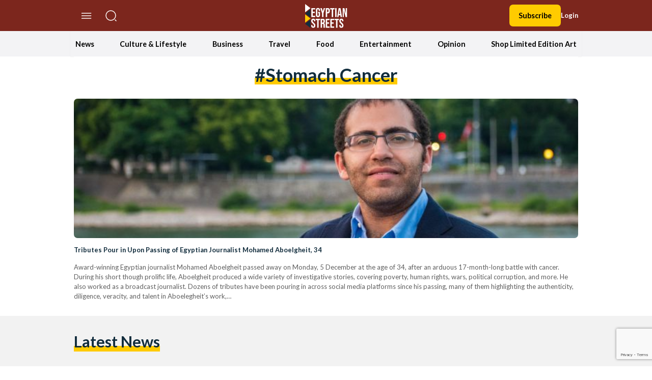

--- FILE ---
content_type: text/html; charset=utf-8
request_url: https://www.google.com/recaptcha/api2/anchor?ar=1&k=6LfN5CYpAAAAANLf_FBzy2l54fKvsVzYWouRQasB&co=aHR0cHM6Ly9lZ3lwdGlhbnN0cmVldHMuY29tOjQ0Mw..&hl=en&v=9TiwnJFHeuIw_s0wSd3fiKfN&size=invisible&anchor-ms=20000&execute-ms=30000&cb=luy54lk24jbu
body_size: 48400
content:
<!DOCTYPE HTML><html dir="ltr" lang="en"><head><meta http-equiv="Content-Type" content="text/html; charset=UTF-8">
<meta http-equiv="X-UA-Compatible" content="IE=edge">
<title>reCAPTCHA</title>
<style type="text/css">
/* cyrillic-ext */
@font-face {
  font-family: 'Roboto';
  font-style: normal;
  font-weight: 400;
  font-stretch: 100%;
  src: url(//fonts.gstatic.com/s/roboto/v48/KFO7CnqEu92Fr1ME7kSn66aGLdTylUAMa3GUBHMdazTgWw.woff2) format('woff2');
  unicode-range: U+0460-052F, U+1C80-1C8A, U+20B4, U+2DE0-2DFF, U+A640-A69F, U+FE2E-FE2F;
}
/* cyrillic */
@font-face {
  font-family: 'Roboto';
  font-style: normal;
  font-weight: 400;
  font-stretch: 100%;
  src: url(//fonts.gstatic.com/s/roboto/v48/KFO7CnqEu92Fr1ME7kSn66aGLdTylUAMa3iUBHMdazTgWw.woff2) format('woff2');
  unicode-range: U+0301, U+0400-045F, U+0490-0491, U+04B0-04B1, U+2116;
}
/* greek-ext */
@font-face {
  font-family: 'Roboto';
  font-style: normal;
  font-weight: 400;
  font-stretch: 100%;
  src: url(//fonts.gstatic.com/s/roboto/v48/KFO7CnqEu92Fr1ME7kSn66aGLdTylUAMa3CUBHMdazTgWw.woff2) format('woff2');
  unicode-range: U+1F00-1FFF;
}
/* greek */
@font-face {
  font-family: 'Roboto';
  font-style: normal;
  font-weight: 400;
  font-stretch: 100%;
  src: url(//fonts.gstatic.com/s/roboto/v48/KFO7CnqEu92Fr1ME7kSn66aGLdTylUAMa3-UBHMdazTgWw.woff2) format('woff2');
  unicode-range: U+0370-0377, U+037A-037F, U+0384-038A, U+038C, U+038E-03A1, U+03A3-03FF;
}
/* math */
@font-face {
  font-family: 'Roboto';
  font-style: normal;
  font-weight: 400;
  font-stretch: 100%;
  src: url(//fonts.gstatic.com/s/roboto/v48/KFO7CnqEu92Fr1ME7kSn66aGLdTylUAMawCUBHMdazTgWw.woff2) format('woff2');
  unicode-range: U+0302-0303, U+0305, U+0307-0308, U+0310, U+0312, U+0315, U+031A, U+0326-0327, U+032C, U+032F-0330, U+0332-0333, U+0338, U+033A, U+0346, U+034D, U+0391-03A1, U+03A3-03A9, U+03B1-03C9, U+03D1, U+03D5-03D6, U+03F0-03F1, U+03F4-03F5, U+2016-2017, U+2034-2038, U+203C, U+2040, U+2043, U+2047, U+2050, U+2057, U+205F, U+2070-2071, U+2074-208E, U+2090-209C, U+20D0-20DC, U+20E1, U+20E5-20EF, U+2100-2112, U+2114-2115, U+2117-2121, U+2123-214F, U+2190, U+2192, U+2194-21AE, U+21B0-21E5, U+21F1-21F2, U+21F4-2211, U+2213-2214, U+2216-22FF, U+2308-230B, U+2310, U+2319, U+231C-2321, U+2336-237A, U+237C, U+2395, U+239B-23B7, U+23D0, U+23DC-23E1, U+2474-2475, U+25AF, U+25B3, U+25B7, U+25BD, U+25C1, U+25CA, U+25CC, U+25FB, U+266D-266F, U+27C0-27FF, U+2900-2AFF, U+2B0E-2B11, U+2B30-2B4C, U+2BFE, U+3030, U+FF5B, U+FF5D, U+1D400-1D7FF, U+1EE00-1EEFF;
}
/* symbols */
@font-face {
  font-family: 'Roboto';
  font-style: normal;
  font-weight: 400;
  font-stretch: 100%;
  src: url(//fonts.gstatic.com/s/roboto/v48/KFO7CnqEu92Fr1ME7kSn66aGLdTylUAMaxKUBHMdazTgWw.woff2) format('woff2');
  unicode-range: U+0001-000C, U+000E-001F, U+007F-009F, U+20DD-20E0, U+20E2-20E4, U+2150-218F, U+2190, U+2192, U+2194-2199, U+21AF, U+21E6-21F0, U+21F3, U+2218-2219, U+2299, U+22C4-22C6, U+2300-243F, U+2440-244A, U+2460-24FF, U+25A0-27BF, U+2800-28FF, U+2921-2922, U+2981, U+29BF, U+29EB, U+2B00-2BFF, U+4DC0-4DFF, U+FFF9-FFFB, U+10140-1018E, U+10190-1019C, U+101A0, U+101D0-101FD, U+102E0-102FB, U+10E60-10E7E, U+1D2C0-1D2D3, U+1D2E0-1D37F, U+1F000-1F0FF, U+1F100-1F1AD, U+1F1E6-1F1FF, U+1F30D-1F30F, U+1F315, U+1F31C, U+1F31E, U+1F320-1F32C, U+1F336, U+1F378, U+1F37D, U+1F382, U+1F393-1F39F, U+1F3A7-1F3A8, U+1F3AC-1F3AF, U+1F3C2, U+1F3C4-1F3C6, U+1F3CA-1F3CE, U+1F3D4-1F3E0, U+1F3ED, U+1F3F1-1F3F3, U+1F3F5-1F3F7, U+1F408, U+1F415, U+1F41F, U+1F426, U+1F43F, U+1F441-1F442, U+1F444, U+1F446-1F449, U+1F44C-1F44E, U+1F453, U+1F46A, U+1F47D, U+1F4A3, U+1F4B0, U+1F4B3, U+1F4B9, U+1F4BB, U+1F4BF, U+1F4C8-1F4CB, U+1F4D6, U+1F4DA, U+1F4DF, U+1F4E3-1F4E6, U+1F4EA-1F4ED, U+1F4F7, U+1F4F9-1F4FB, U+1F4FD-1F4FE, U+1F503, U+1F507-1F50B, U+1F50D, U+1F512-1F513, U+1F53E-1F54A, U+1F54F-1F5FA, U+1F610, U+1F650-1F67F, U+1F687, U+1F68D, U+1F691, U+1F694, U+1F698, U+1F6AD, U+1F6B2, U+1F6B9-1F6BA, U+1F6BC, U+1F6C6-1F6CF, U+1F6D3-1F6D7, U+1F6E0-1F6EA, U+1F6F0-1F6F3, U+1F6F7-1F6FC, U+1F700-1F7FF, U+1F800-1F80B, U+1F810-1F847, U+1F850-1F859, U+1F860-1F887, U+1F890-1F8AD, U+1F8B0-1F8BB, U+1F8C0-1F8C1, U+1F900-1F90B, U+1F93B, U+1F946, U+1F984, U+1F996, U+1F9E9, U+1FA00-1FA6F, U+1FA70-1FA7C, U+1FA80-1FA89, U+1FA8F-1FAC6, U+1FACE-1FADC, U+1FADF-1FAE9, U+1FAF0-1FAF8, U+1FB00-1FBFF;
}
/* vietnamese */
@font-face {
  font-family: 'Roboto';
  font-style: normal;
  font-weight: 400;
  font-stretch: 100%;
  src: url(//fonts.gstatic.com/s/roboto/v48/KFO7CnqEu92Fr1ME7kSn66aGLdTylUAMa3OUBHMdazTgWw.woff2) format('woff2');
  unicode-range: U+0102-0103, U+0110-0111, U+0128-0129, U+0168-0169, U+01A0-01A1, U+01AF-01B0, U+0300-0301, U+0303-0304, U+0308-0309, U+0323, U+0329, U+1EA0-1EF9, U+20AB;
}
/* latin-ext */
@font-face {
  font-family: 'Roboto';
  font-style: normal;
  font-weight: 400;
  font-stretch: 100%;
  src: url(//fonts.gstatic.com/s/roboto/v48/KFO7CnqEu92Fr1ME7kSn66aGLdTylUAMa3KUBHMdazTgWw.woff2) format('woff2');
  unicode-range: U+0100-02BA, U+02BD-02C5, U+02C7-02CC, U+02CE-02D7, U+02DD-02FF, U+0304, U+0308, U+0329, U+1D00-1DBF, U+1E00-1E9F, U+1EF2-1EFF, U+2020, U+20A0-20AB, U+20AD-20C0, U+2113, U+2C60-2C7F, U+A720-A7FF;
}
/* latin */
@font-face {
  font-family: 'Roboto';
  font-style: normal;
  font-weight: 400;
  font-stretch: 100%;
  src: url(//fonts.gstatic.com/s/roboto/v48/KFO7CnqEu92Fr1ME7kSn66aGLdTylUAMa3yUBHMdazQ.woff2) format('woff2');
  unicode-range: U+0000-00FF, U+0131, U+0152-0153, U+02BB-02BC, U+02C6, U+02DA, U+02DC, U+0304, U+0308, U+0329, U+2000-206F, U+20AC, U+2122, U+2191, U+2193, U+2212, U+2215, U+FEFF, U+FFFD;
}
/* cyrillic-ext */
@font-face {
  font-family: 'Roboto';
  font-style: normal;
  font-weight: 500;
  font-stretch: 100%;
  src: url(//fonts.gstatic.com/s/roboto/v48/KFO7CnqEu92Fr1ME7kSn66aGLdTylUAMa3GUBHMdazTgWw.woff2) format('woff2');
  unicode-range: U+0460-052F, U+1C80-1C8A, U+20B4, U+2DE0-2DFF, U+A640-A69F, U+FE2E-FE2F;
}
/* cyrillic */
@font-face {
  font-family: 'Roboto';
  font-style: normal;
  font-weight: 500;
  font-stretch: 100%;
  src: url(//fonts.gstatic.com/s/roboto/v48/KFO7CnqEu92Fr1ME7kSn66aGLdTylUAMa3iUBHMdazTgWw.woff2) format('woff2');
  unicode-range: U+0301, U+0400-045F, U+0490-0491, U+04B0-04B1, U+2116;
}
/* greek-ext */
@font-face {
  font-family: 'Roboto';
  font-style: normal;
  font-weight: 500;
  font-stretch: 100%;
  src: url(//fonts.gstatic.com/s/roboto/v48/KFO7CnqEu92Fr1ME7kSn66aGLdTylUAMa3CUBHMdazTgWw.woff2) format('woff2');
  unicode-range: U+1F00-1FFF;
}
/* greek */
@font-face {
  font-family: 'Roboto';
  font-style: normal;
  font-weight: 500;
  font-stretch: 100%;
  src: url(//fonts.gstatic.com/s/roboto/v48/KFO7CnqEu92Fr1ME7kSn66aGLdTylUAMa3-UBHMdazTgWw.woff2) format('woff2');
  unicode-range: U+0370-0377, U+037A-037F, U+0384-038A, U+038C, U+038E-03A1, U+03A3-03FF;
}
/* math */
@font-face {
  font-family: 'Roboto';
  font-style: normal;
  font-weight: 500;
  font-stretch: 100%;
  src: url(//fonts.gstatic.com/s/roboto/v48/KFO7CnqEu92Fr1ME7kSn66aGLdTylUAMawCUBHMdazTgWw.woff2) format('woff2');
  unicode-range: U+0302-0303, U+0305, U+0307-0308, U+0310, U+0312, U+0315, U+031A, U+0326-0327, U+032C, U+032F-0330, U+0332-0333, U+0338, U+033A, U+0346, U+034D, U+0391-03A1, U+03A3-03A9, U+03B1-03C9, U+03D1, U+03D5-03D6, U+03F0-03F1, U+03F4-03F5, U+2016-2017, U+2034-2038, U+203C, U+2040, U+2043, U+2047, U+2050, U+2057, U+205F, U+2070-2071, U+2074-208E, U+2090-209C, U+20D0-20DC, U+20E1, U+20E5-20EF, U+2100-2112, U+2114-2115, U+2117-2121, U+2123-214F, U+2190, U+2192, U+2194-21AE, U+21B0-21E5, U+21F1-21F2, U+21F4-2211, U+2213-2214, U+2216-22FF, U+2308-230B, U+2310, U+2319, U+231C-2321, U+2336-237A, U+237C, U+2395, U+239B-23B7, U+23D0, U+23DC-23E1, U+2474-2475, U+25AF, U+25B3, U+25B7, U+25BD, U+25C1, U+25CA, U+25CC, U+25FB, U+266D-266F, U+27C0-27FF, U+2900-2AFF, U+2B0E-2B11, U+2B30-2B4C, U+2BFE, U+3030, U+FF5B, U+FF5D, U+1D400-1D7FF, U+1EE00-1EEFF;
}
/* symbols */
@font-face {
  font-family: 'Roboto';
  font-style: normal;
  font-weight: 500;
  font-stretch: 100%;
  src: url(//fonts.gstatic.com/s/roboto/v48/KFO7CnqEu92Fr1ME7kSn66aGLdTylUAMaxKUBHMdazTgWw.woff2) format('woff2');
  unicode-range: U+0001-000C, U+000E-001F, U+007F-009F, U+20DD-20E0, U+20E2-20E4, U+2150-218F, U+2190, U+2192, U+2194-2199, U+21AF, U+21E6-21F0, U+21F3, U+2218-2219, U+2299, U+22C4-22C6, U+2300-243F, U+2440-244A, U+2460-24FF, U+25A0-27BF, U+2800-28FF, U+2921-2922, U+2981, U+29BF, U+29EB, U+2B00-2BFF, U+4DC0-4DFF, U+FFF9-FFFB, U+10140-1018E, U+10190-1019C, U+101A0, U+101D0-101FD, U+102E0-102FB, U+10E60-10E7E, U+1D2C0-1D2D3, U+1D2E0-1D37F, U+1F000-1F0FF, U+1F100-1F1AD, U+1F1E6-1F1FF, U+1F30D-1F30F, U+1F315, U+1F31C, U+1F31E, U+1F320-1F32C, U+1F336, U+1F378, U+1F37D, U+1F382, U+1F393-1F39F, U+1F3A7-1F3A8, U+1F3AC-1F3AF, U+1F3C2, U+1F3C4-1F3C6, U+1F3CA-1F3CE, U+1F3D4-1F3E0, U+1F3ED, U+1F3F1-1F3F3, U+1F3F5-1F3F7, U+1F408, U+1F415, U+1F41F, U+1F426, U+1F43F, U+1F441-1F442, U+1F444, U+1F446-1F449, U+1F44C-1F44E, U+1F453, U+1F46A, U+1F47D, U+1F4A3, U+1F4B0, U+1F4B3, U+1F4B9, U+1F4BB, U+1F4BF, U+1F4C8-1F4CB, U+1F4D6, U+1F4DA, U+1F4DF, U+1F4E3-1F4E6, U+1F4EA-1F4ED, U+1F4F7, U+1F4F9-1F4FB, U+1F4FD-1F4FE, U+1F503, U+1F507-1F50B, U+1F50D, U+1F512-1F513, U+1F53E-1F54A, U+1F54F-1F5FA, U+1F610, U+1F650-1F67F, U+1F687, U+1F68D, U+1F691, U+1F694, U+1F698, U+1F6AD, U+1F6B2, U+1F6B9-1F6BA, U+1F6BC, U+1F6C6-1F6CF, U+1F6D3-1F6D7, U+1F6E0-1F6EA, U+1F6F0-1F6F3, U+1F6F7-1F6FC, U+1F700-1F7FF, U+1F800-1F80B, U+1F810-1F847, U+1F850-1F859, U+1F860-1F887, U+1F890-1F8AD, U+1F8B0-1F8BB, U+1F8C0-1F8C1, U+1F900-1F90B, U+1F93B, U+1F946, U+1F984, U+1F996, U+1F9E9, U+1FA00-1FA6F, U+1FA70-1FA7C, U+1FA80-1FA89, U+1FA8F-1FAC6, U+1FACE-1FADC, U+1FADF-1FAE9, U+1FAF0-1FAF8, U+1FB00-1FBFF;
}
/* vietnamese */
@font-face {
  font-family: 'Roboto';
  font-style: normal;
  font-weight: 500;
  font-stretch: 100%;
  src: url(//fonts.gstatic.com/s/roboto/v48/KFO7CnqEu92Fr1ME7kSn66aGLdTylUAMa3OUBHMdazTgWw.woff2) format('woff2');
  unicode-range: U+0102-0103, U+0110-0111, U+0128-0129, U+0168-0169, U+01A0-01A1, U+01AF-01B0, U+0300-0301, U+0303-0304, U+0308-0309, U+0323, U+0329, U+1EA0-1EF9, U+20AB;
}
/* latin-ext */
@font-face {
  font-family: 'Roboto';
  font-style: normal;
  font-weight: 500;
  font-stretch: 100%;
  src: url(//fonts.gstatic.com/s/roboto/v48/KFO7CnqEu92Fr1ME7kSn66aGLdTylUAMa3KUBHMdazTgWw.woff2) format('woff2');
  unicode-range: U+0100-02BA, U+02BD-02C5, U+02C7-02CC, U+02CE-02D7, U+02DD-02FF, U+0304, U+0308, U+0329, U+1D00-1DBF, U+1E00-1E9F, U+1EF2-1EFF, U+2020, U+20A0-20AB, U+20AD-20C0, U+2113, U+2C60-2C7F, U+A720-A7FF;
}
/* latin */
@font-face {
  font-family: 'Roboto';
  font-style: normal;
  font-weight: 500;
  font-stretch: 100%;
  src: url(//fonts.gstatic.com/s/roboto/v48/KFO7CnqEu92Fr1ME7kSn66aGLdTylUAMa3yUBHMdazQ.woff2) format('woff2');
  unicode-range: U+0000-00FF, U+0131, U+0152-0153, U+02BB-02BC, U+02C6, U+02DA, U+02DC, U+0304, U+0308, U+0329, U+2000-206F, U+20AC, U+2122, U+2191, U+2193, U+2212, U+2215, U+FEFF, U+FFFD;
}
/* cyrillic-ext */
@font-face {
  font-family: 'Roboto';
  font-style: normal;
  font-weight: 900;
  font-stretch: 100%;
  src: url(//fonts.gstatic.com/s/roboto/v48/KFO7CnqEu92Fr1ME7kSn66aGLdTylUAMa3GUBHMdazTgWw.woff2) format('woff2');
  unicode-range: U+0460-052F, U+1C80-1C8A, U+20B4, U+2DE0-2DFF, U+A640-A69F, U+FE2E-FE2F;
}
/* cyrillic */
@font-face {
  font-family: 'Roboto';
  font-style: normal;
  font-weight: 900;
  font-stretch: 100%;
  src: url(//fonts.gstatic.com/s/roboto/v48/KFO7CnqEu92Fr1ME7kSn66aGLdTylUAMa3iUBHMdazTgWw.woff2) format('woff2');
  unicode-range: U+0301, U+0400-045F, U+0490-0491, U+04B0-04B1, U+2116;
}
/* greek-ext */
@font-face {
  font-family: 'Roboto';
  font-style: normal;
  font-weight: 900;
  font-stretch: 100%;
  src: url(//fonts.gstatic.com/s/roboto/v48/KFO7CnqEu92Fr1ME7kSn66aGLdTylUAMa3CUBHMdazTgWw.woff2) format('woff2');
  unicode-range: U+1F00-1FFF;
}
/* greek */
@font-face {
  font-family: 'Roboto';
  font-style: normal;
  font-weight: 900;
  font-stretch: 100%;
  src: url(//fonts.gstatic.com/s/roboto/v48/KFO7CnqEu92Fr1ME7kSn66aGLdTylUAMa3-UBHMdazTgWw.woff2) format('woff2');
  unicode-range: U+0370-0377, U+037A-037F, U+0384-038A, U+038C, U+038E-03A1, U+03A3-03FF;
}
/* math */
@font-face {
  font-family: 'Roboto';
  font-style: normal;
  font-weight: 900;
  font-stretch: 100%;
  src: url(//fonts.gstatic.com/s/roboto/v48/KFO7CnqEu92Fr1ME7kSn66aGLdTylUAMawCUBHMdazTgWw.woff2) format('woff2');
  unicode-range: U+0302-0303, U+0305, U+0307-0308, U+0310, U+0312, U+0315, U+031A, U+0326-0327, U+032C, U+032F-0330, U+0332-0333, U+0338, U+033A, U+0346, U+034D, U+0391-03A1, U+03A3-03A9, U+03B1-03C9, U+03D1, U+03D5-03D6, U+03F0-03F1, U+03F4-03F5, U+2016-2017, U+2034-2038, U+203C, U+2040, U+2043, U+2047, U+2050, U+2057, U+205F, U+2070-2071, U+2074-208E, U+2090-209C, U+20D0-20DC, U+20E1, U+20E5-20EF, U+2100-2112, U+2114-2115, U+2117-2121, U+2123-214F, U+2190, U+2192, U+2194-21AE, U+21B0-21E5, U+21F1-21F2, U+21F4-2211, U+2213-2214, U+2216-22FF, U+2308-230B, U+2310, U+2319, U+231C-2321, U+2336-237A, U+237C, U+2395, U+239B-23B7, U+23D0, U+23DC-23E1, U+2474-2475, U+25AF, U+25B3, U+25B7, U+25BD, U+25C1, U+25CA, U+25CC, U+25FB, U+266D-266F, U+27C0-27FF, U+2900-2AFF, U+2B0E-2B11, U+2B30-2B4C, U+2BFE, U+3030, U+FF5B, U+FF5D, U+1D400-1D7FF, U+1EE00-1EEFF;
}
/* symbols */
@font-face {
  font-family: 'Roboto';
  font-style: normal;
  font-weight: 900;
  font-stretch: 100%;
  src: url(//fonts.gstatic.com/s/roboto/v48/KFO7CnqEu92Fr1ME7kSn66aGLdTylUAMaxKUBHMdazTgWw.woff2) format('woff2');
  unicode-range: U+0001-000C, U+000E-001F, U+007F-009F, U+20DD-20E0, U+20E2-20E4, U+2150-218F, U+2190, U+2192, U+2194-2199, U+21AF, U+21E6-21F0, U+21F3, U+2218-2219, U+2299, U+22C4-22C6, U+2300-243F, U+2440-244A, U+2460-24FF, U+25A0-27BF, U+2800-28FF, U+2921-2922, U+2981, U+29BF, U+29EB, U+2B00-2BFF, U+4DC0-4DFF, U+FFF9-FFFB, U+10140-1018E, U+10190-1019C, U+101A0, U+101D0-101FD, U+102E0-102FB, U+10E60-10E7E, U+1D2C0-1D2D3, U+1D2E0-1D37F, U+1F000-1F0FF, U+1F100-1F1AD, U+1F1E6-1F1FF, U+1F30D-1F30F, U+1F315, U+1F31C, U+1F31E, U+1F320-1F32C, U+1F336, U+1F378, U+1F37D, U+1F382, U+1F393-1F39F, U+1F3A7-1F3A8, U+1F3AC-1F3AF, U+1F3C2, U+1F3C4-1F3C6, U+1F3CA-1F3CE, U+1F3D4-1F3E0, U+1F3ED, U+1F3F1-1F3F3, U+1F3F5-1F3F7, U+1F408, U+1F415, U+1F41F, U+1F426, U+1F43F, U+1F441-1F442, U+1F444, U+1F446-1F449, U+1F44C-1F44E, U+1F453, U+1F46A, U+1F47D, U+1F4A3, U+1F4B0, U+1F4B3, U+1F4B9, U+1F4BB, U+1F4BF, U+1F4C8-1F4CB, U+1F4D6, U+1F4DA, U+1F4DF, U+1F4E3-1F4E6, U+1F4EA-1F4ED, U+1F4F7, U+1F4F9-1F4FB, U+1F4FD-1F4FE, U+1F503, U+1F507-1F50B, U+1F50D, U+1F512-1F513, U+1F53E-1F54A, U+1F54F-1F5FA, U+1F610, U+1F650-1F67F, U+1F687, U+1F68D, U+1F691, U+1F694, U+1F698, U+1F6AD, U+1F6B2, U+1F6B9-1F6BA, U+1F6BC, U+1F6C6-1F6CF, U+1F6D3-1F6D7, U+1F6E0-1F6EA, U+1F6F0-1F6F3, U+1F6F7-1F6FC, U+1F700-1F7FF, U+1F800-1F80B, U+1F810-1F847, U+1F850-1F859, U+1F860-1F887, U+1F890-1F8AD, U+1F8B0-1F8BB, U+1F8C0-1F8C1, U+1F900-1F90B, U+1F93B, U+1F946, U+1F984, U+1F996, U+1F9E9, U+1FA00-1FA6F, U+1FA70-1FA7C, U+1FA80-1FA89, U+1FA8F-1FAC6, U+1FACE-1FADC, U+1FADF-1FAE9, U+1FAF0-1FAF8, U+1FB00-1FBFF;
}
/* vietnamese */
@font-face {
  font-family: 'Roboto';
  font-style: normal;
  font-weight: 900;
  font-stretch: 100%;
  src: url(//fonts.gstatic.com/s/roboto/v48/KFO7CnqEu92Fr1ME7kSn66aGLdTylUAMa3OUBHMdazTgWw.woff2) format('woff2');
  unicode-range: U+0102-0103, U+0110-0111, U+0128-0129, U+0168-0169, U+01A0-01A1, U+01AF-01B0, U+0300-0301, U+0303-0304, U+0308-0309, U+0323, U+0329, U+1EA0-1EF9, U+20AB;
}
/* latin-ext */
@font-face {
  font-family: 'Roboto';
  font-style: normal;
  font-weight: 900;
  font-stretch: 100%;
  src: url(//fonts.gstatic.com/s/roboto/v48/KFO7CnqEu92Fr1ME7kSn66aGLdTylUAMa3KUBHMdazTgWw.woff2) format('woff2');
  unicode-range: U+0100-02BA, U+02BD-02C5, U+02C7-02CC, U+02CE-02D7, U+02DD-02FF, U+0304, U+0308, U+0329, U+1D00-1DBF, U+1E00-1E9F, U+1EF2-1EFF, U+2020, U+20A0-20AB, U+20AD-20C0, U+2113, U+2C60-2C7F, U+A720-A7FF;
}
/* latin */
@font-face {
  font-family: 'Roboto';
  font-style: normal;
  font-weight: 900;
  font-stretch: 100%;
  src: url(//fonts.gstatic.com/s/roboto/v48/KFO7CnqEu92Fr1ME7kSn66aGLdTylUAMa3yUBHMdazQ.woff2) format('woff2');
  unicode-range: U+0000-00FF, U+0131, U+0152-0153, U+02BB-02BC, U+02C6, U+02DA, U+02DC, U+0304, U+0308, U+0329, U+2000-206F, U+20AC, U+2122, U+2191, U+2193, U+2212, U+2215, U+FEFF, U+FFFD;
}

</style>
<link rel="stylesheet" type="text/css" href="https://www.gstatic.com/recaptcha/releases/9TiwnJFHeuIw_s0wSd3fiKfN/styles__ltr.css">
<script nonce="QmzXUMfWjWwDtRF9DNjmMA" type="text/javascript">window['__recaptcha_api'] = 'https://www.google.com/recaptcha/api2/';</script>
<script type="text/javascript" src="https://www.gstatic.com/recaptcha/releases/9TiwnJFHeuIw_s0wSd3fiKfN/recaptcha__en.js" nonce="QmzXUMfWjWwDtRF9DNjmMA">
      
    </script></head>
<body><div id="rc-anchor-alert" class="rc-anchor-alert"></div>
<input type="hidden" id="recaptcha-token" value="[base64]">
<script type="text/javascript" nonce="QmzXUMfWjWwDtRF9DNjmMA">
      recaptcha.anchor.Main.init("[\x22ainput\x22,[\x22bgdata\x22,\x22\x22,\[base64]/[base64]/[base64]/[base64]/cjw8ejpyPj4+eil9Y2F0Y2gobCl7dGhyb3cgbDt9fSxIPWZ1bmN0aW9uKHcsdCx6KXtpZih3PT0xOTR8fHc9PTIwOCl0LnZbd10/dC52W3ddLmNvbmNhdCh6KTp0LnZbd109b2Yoeix0KTtlbHNle2lmKHQuYkImJnchPTMxNylyZXR1cm47dz09NjZ8fHc9PTEyMnx8dz09NDcwfHx3PT00NHx8dz09NDE2fHx3PT0zOTd8fHc9PTQyMXx8dz09Njh8fHc9PTcwfHx3PT0xODQ/[base64]/[base64]/[base64]/bmV3IGRbVl0oSlswXSk6cD09Mj9uZXcgZFtWXShKWzBdLEpbMV0pOnA9PTM/bmV3IGRbVl0oSlswXSxKWzFdLEpbMl0pOnA9PTQ/[base64]/[base64]/[base64]/[base64]\x22,\[base64]\\u003d\\u003d\x22,\x22ZMOLw7fCvBDCm8Ktw5vCgB/Cthobw5nDo8KfRMKKw6LCqsKCw43CpUvDgDYbMcOjF3nCgFjDvXMJOMKJMD8yw49UGhNVO8OVwq3CgcKkccKHw7/[base64]/[base64]/[base64]/DlBbDhMOSwr7DqcO5w7LDkyfDlw8yw6vCkRbDsX89w6TCmcK+Z8KZw6HDh8O2w48Ywptsw5/[base64]/[base64]/HTlebMKaw7FpwrhNenvDq8KaKUQ2w54tC3XCi8Ocw4hlV8K5wp/DrHQBwpFkw4HCmU7DrVJbw67DrDEROGFBDUJeR8OJwqVXwps/ecOfwoQXwqtYVxLCmsKIw7Rnw5MrHsOVw6vDshQ3wpXDgCDDnj1ZEWw1w6wTF8KBJcKTw4Uvw5oEEMKbw5PCgm3CmgPCn8Krwp/CtcO4fx/DuxrCnxREwoU+w6poGC8jwojDi8KNPEEuX8Oaw44tOSMQwqxjKQHCnWB7ccOxwqd2wrNwJsOiacKtDkYQw73CpSp8Jy0ff8OSw6kHQcONw5DCq1Q/wpjCi8OHw6V7w7xXwrnCssKWwrDCvMOlEEfDlcKawrt0wrtpwqwlwqEKXcK8Q8OXw6Ekw6U3Pi3CrkbDrcO4SsOhcz0uwo46WMOQejHCrC41asOnOsKldMKMb8Ouw4XDtcOGw4zCq8KkJsKOdMOKw5TDtnc9wrLDljzDqMKzb3LCg00lG8O+XcONwpLCqTI/OMKuLMOAwolPTcKhSR4xAzHCqANNwrbCuMK7w6ZMwrcdanhiWyTDg0PCpcKew70YBXN3wo7CuE7Cq1gbbVEEfcKuwpRKERlvCMOfw6/DicOYVMKgw4l6AxomDsOpw7MwFsKiw77DncOvBsKrBDdwwrXCl03ClcK4GGLDscOiEkA8wrrDqnHDu0/[base64]/Z8K+TsKjw7N8VcKfwpPDv8OjNsOFSsK1wpnCr1IPw4p4w77DscKQLsOCNmnCrcOKwrl3w5/[base64]/wqAhIMOcR8KQw6PCoMK3KGjCpMOfX8OZZQMnIcOybw9cF8Oaw7knw6PDqCzCgQPDgwlFI38lT8K3wrzDhsKWW0fDm8KCMcO9F8OXwp/DtT0BVARowrrDlMOZwqJiw6TDvF/[base64]/woTCnMOaw5dzwrnDhMKEwrLCj2jDhEgaworDhhXCnyowaGJNXnEtwpNPX8OYwqZqw6hLwrXCslXDpVsXJ3JgwozCqcKOOC0ewqjDg8Kow6rCu8OMBxjClcOGFUXCqG/CgV7DlsOewqjCuwMkwr95cDVLXcKzPGvDkXgjXWbDrMOJwo/DnMKaUiPClsO3w6ooO8K9w4fDucOuwqPDs8OqbMK4w4YJwrAbwpjDicKxwpzCvsOKwrbDqcK/[base64]/w4vDu8Kewrs7w6jDsMO+PMOtw69yw4Y6WjrDh8KFw5UndwdbwpIYFTPCsizCjhTCnBt+w6kLdsKBwonDoxhuwot3O1zDhDjCocKNNmNewqMtZMKtwoE0YcObw6wVAFnCnUbCvzxTwpPCq8O6w6UzwoR7CznCr8KAw73Cq1Brw47Cm3zDh8K1JSRHw4FQccOGw7d3V8O/R8KPBcO9wp3CosO6wpZKOsOTw64pCEbCpRwpZ1fDoywWbsOaI8KxMy9rwotCw4/DlsKCXMO/w6/CjsKXHMOkLMOQHMKqw6rDs2bDnUUIagAKwq3CpcKJLMK/w6rCjcKQOHBOFnhhZ8KbRlbDlsKtGU7CrTcwUsKXw6vDrcKfw6ASc8K2HMOBwoAuw7lgYwjCucKxwo7CtMKzdW1Zw7U1w4bCmMKbd8KEPMOqYcKcCsKVKls4wrgxU2s4Cm/CrW9kw4jDsSMWwqptG2VRbMOzW8Kowrg3L8KKJic7wrsTZ8OKw6kLYMK2w5xpw693HQLDpMK9w6c/PsOnw60qcsKKYB3CsBbCvDbCuxXChnPCkT9GdcO8asOgw4csDy0UHMKRwp3CsTcVXMKFw4BsR8KdaMOAwpwDwpwhwowowpjDslbCi8OSZcKqMMO1Gy3DlsOvwrkXLEbDmjRGwpZEw4DDklYEwrw5UGN4QXvCqhUTH8KtKsKlw6lwb8Omw7/CkMOlwqEIIAXCvsK3w4rDlcKWWcKoDglbMSkKwqgAw550w78hw6/CmiXDuMKzwqkswqAkJsOTMhrCjTZJwq/CmcOywojChBPCk109SMKcVsK5DsO7RMK0B3TCoAc1OCk4XmbDkEtLwo3Cj8K3QMK5w6kua8OFJsKXPcK2eG1GWhFqLjXDjngWwphuwqHDrl92NcKDw43DoMOpOcOsw5xDL3kQK8ODwpXCmgjDmDrCjcOOSWtQwqgxwpl2e8KYJDXDjMOyw5fCkW/Cn25nw4XDsm3DjwLCsRdNwr3Dn8OJwqNCw5kkY8OMFGzCscKmMMOiwpHDpTUVwoDCpMK9SzYQeMODPno9TsOcIUHCgcKVw73DmGVKEzYIw5zDkMOhw7wzwqvChGXDshslw73DvRBWwr1VbgUnM2DCjcKCwozCpMK0w69sLwXCh3hLwotKU8KANsKjw4/Co040WgLCuVjDr08vw68ew6PDlgElQmlAaMKMw5hmwpNawqBKwqfDjRzDsyPCvsK4wpnDrCo/YMK+wpHDsTN+dcObw7jCs8Kfw4/[base64]/ClcK3wqjClUHCvUcGwpIOw6Jtw6fCk0nCpMO5FsKQw6wYHMK4ZcKiwrBlGsOcw6tOw7HDl8KUw6zCmgbCmnI8XsO4w506D1TCsMKTCcKWcMOJVjs1awzDqMOwdGE2SMKFFcOsw7p8akzCtVA7MRJEwqtdw549ecO9VcKRw6nDsAPCnENqRmjCuyXCucK/XsKoXzJAw7kjYGLDghVnw5o2w7fCuMOrM3bCkhLDn8KJa8OPZMK3w75qacOGY8KHT2HDnDdVF8OEwrzCkwwywpbDpMOYb8OrWMKCOiwBw6lJwr5RwpIECBUpQ1/[base64]/w5JxY0nDkjQ9wpQ8DibDrsK/wqzDn8KNwpzDpQUew6nCk8OPXMOQw7Bhw6R1GcKNw4tXFMK3woXDq3TDg8KXw43CuiwtMsK3wq1OexjChMKOEGzDr8ORTmV3KSzCkWnCtVZIw7oYa8KtFcODw6PCscKXXFDDkMOZw5DDn8Kgw6Ytw6dxXMOIwrbCsMKQwpvDnmTCkcOeeSRSElbCmMK/w6F+JTVLwr7DulYrT8K2w4VNHcOufRTCmjnCjDvCgGkxJCzDj8OLwr5qG8ObFxbCj8KfClV+wr7Do8KKwonDvmDDn3RWwpwzacK/[base64]/CuWTClcOKwrHDugDDosK/[base64]/DswTDhCEhwofCrQLClcKSw7HDl8OHOcOcw4rDhsK3UBASAMKxw5DDm1prw5PDiHXDq8KzAATDqU4WajwFw43ChgjCrMKHwpnCiWtxwrB6w7BNwqhheWfDpVTCncKewpHDq8OxHsKqXn5tYS7DocKiHg/[base64]/[base64]/[base64]/NsO2wr0Fw6ZSCsKlT1kPwoTCqsKEGhbDqsK0L8Oqw4xRwqAcIH5SwqLCj0jDpV82wqtbw44XdcOqwplMNSHCvMKvP1o+w4vCq8Kdw5vDj8Kzw7fDmmTCh0/CvVHDuE/DusK3W2jCiXQtJsKAw59xwqnClEXDjsOWHFPDk3rDisOpcMOYPMKjwqPCm0khw74+wrAfC8KPw4pUwrPDnDHDhsKwTGLCnS8TTMOOPHvDhAoQPm1hWsK/wpvCvMO/wo1AIQTCucKkEmJBw7MBTmnDqy/Dk8KIX8K7WsOPZ8Kew6/[base64]/[base64]/CrsOZBsONf8OUw4Z5Q8Oqwrcfw63CrMOowoZaw6k/wqDDoBsfRXfDkcO5d8KwwovDj8KfKMOnTsOIIWTDlsK+w7PCgj16worDjcK7CsKZw7IOO8Kpw5nCnA0HH0dIw7NhbzvChmViw63Dk8K7w4Fwwq3DrsOiwq/[base64]/Cu8OYwrMMMn9Yw4w2Cj7CkWzDlVQWw4jDlsKuSCvCjzksXcOwYcKAw7bDvDATw75hw7jClERGCcO9wo/Cm8OmwprDo8K+wpMhP8KwwqcQwqPDkgZWXkZjIMOcwo7CrsOqwrTCnMOpGy4ZW3kBBsKAwpVEw7hxwpDDvsOOw4PCik5sw69awpjDjcOcw67CgMKZBy4+wpRINDo6wr3DlyJ/w41wwpjCgsKRwoB4YCo2UsK9w7Qgwp5LbAkPJcO4wqtOPGc2ZEvCplbCl1sew4zCoRvCucOnIztIOcOuw7jChg/CnF8HPxTDksOOwrIYwqRnNMK7w5vDpcOdwqzDp8OlwoTCpMKgO8OpwrXCmC/CjMKzwroFXMK1PF9awq7CksO/w7fCqh7DnE1xw6TDgAAww5B/w47CrsOIDgnCvsOlw5JfwpnCnDYAXAjDiUnDnMKFw47Cj8KzPcKPw7xyOsOCw7/CjsOxZzTDokrClU5Zwo7DgS7ChsK6CBUdIQXCrcObRsKwXgbCmSLCgMOPwpMHwo/[base64]/DqgbCtGk9J04NGifDmwgow4zDtcOpLyFHB8KZwq5KVMKQw5LDu3YjPDYUCcOTTMKow47Dq8OswosTw5XDhS7Dv8ORwr8tw5ZWw4JHTXLDm1c2wpbDq1/CmMKAf8K/[base64]/PifCm8OdKsOhUkfCr0HDlQPDrRtQTMK/[base64]/CkMOTwoRVw4/CiMO3fWTCtwlAG8KNw5UDw4YtwoY5wovDlcKrMkzCu8KEw6nCkmfCvcO6d8K3wpgzw7PDrkzDrsKMNcKaRwpEEMKFwrrDuU5OY8Oia8OUwqxXR8Opex0xLMKtJ8OVw5LDhTZCKnYvw7bDhsOhQl3CscK5w6LDtR3Cn1/DjxfChTYfwq/[base64]/[base64]/DkAgrQ8KRfhtBw6XCqsOPb8KxWGN6w7ZyFS7Dk8ONYyLDljpRwpfCqcKCw68sw5bDgsKCWsOIblrDr2jCkcOLw63CimUSwpnDjMOkwqHDtxx6woBvw78Wf8K/HsKgwoDDp2pKw5oqwoHDqjB1wr/DksKTagPDrMONB8OrFgU8DX7CvA49wpvDkcOjSsOXwojCksKJG19aw7tdw6AdcMKlZMK2MDoVesKBUWUow6IMFMO8w7LCkA8PDcK/OcOBc8KDw5omwqoAwpTDmMOfw5DCixEvYTbCqMKdw6Z1wqYAJHrCjhHDhcKNEhjDjsKxwqrCjcKQw5rDlBY+fmgSw4tawrnDs8KjwowDGcODwo/DhiR9wpzCiXnDiiTDj8KLw603w7IJb2x6woZuB8KpwrAHTV/[base64]/DrcKwKMOrIsKTw4s4wqDCrcKheMKxwr8rw5TDiks8QRRfwpvCtmIzEcKqw4dXwp7Cn8O4QABMA8KLOC/Dvx7DssOtA8KYOxrCr8KAwpXDoCLCncKZQCIiw4tVQiTCmnhDwqNxPMK4wqZYEcK/fxnCkWhkwpc7w4zDqz9tw4R2C8ObbHvCkyXClyF3CExiwrlMwrjCsWNmwohtw49hHwnCkMOJAMOvwpbCk1IKSwFgMy/Dv8Ocw5jCmMKbw6Z6YcOiS0l3w4/DqS5dw4HDo8KHEC3DpsKawqYZPnHCgDRyw7wDwrXCmHgwbcKzTlNqw5IgV8KdwogkwosZBcOncsO4w7VIDA/CumDCtMKPGsOYFsKUAcK6w5XClcKIwqg+w5PDqksJw7PDrETCnEB2w4IZB8KuBgbCoMOuwoHDksO2acKldsKRC2kjw7BAwoYzFsOBw6/DpEfDhX92HsKQIsK9wovDssKMwpXCpcOGwrvCtMOcVsOwGl0bE8KbcTTDlcOCw6dSSgkNEFvDrsKxwoPDtzNHw5Blw5sKfDjCiMOswpbCpMKWwqJdGMOCwqjDjl/CqMKrMRwmwrbDgTEsN8Oww4ATw5ogfcKVZUNke0t7w7p5woXCviA0w43CscK1FG/[base64]/[base64]/CrsOtwrMCw69uL8OMwoUtwqtSWcO/[base64]/[base64]/[base64]/CscO7OxN8HmdgwrrDomZowp/Cg8KbWsONN0R1w5A0MsKTw47DhcOHwp/CpcOLRWM/LDJBASYBw6XDrUl0I8KOwpYnw5pEFMKeTcOiOsKXwqPDtsKaLsKuw4bCnMKuw7kjw6g9w7cGFcKpYB83wrvDjMOowprCnsOew5rDjnLCvFLDncOIwrpAwqXCkMKBbMKJwox6F8O3wqrCpjseK8Knw6ACw4MHwoXDn8K/[base64]/DrUh+w6BjVcKFKkx3woHCn8Kcw4DDq8Kfw6jDqm58PsK7w4zDs8K/OVZmw77Dl31rw6HDoFMKw7vDusOcMk7DqEPCqsKVD2lxw7jCs8OOw54Pw4zCksOYwoJLw6/[base64]/Cv8KFwqsoTMOvw5zCui/DjU3DncKyw6NMTcKJwpU0w7fDj8KqwpTCpAzCpQ0HLMKAwqd1S8KdFMKvTSxVRXxfw7/DqsKwahc3TcO5wq0Bw4k1w4AWOG59ZDESLcKCdsOTwrTDqMOewqHCsVbDq8O6JsKkBcKcLsKsw4nDpcK/[base64]/wpPCmxvCqzvCrsKJwqHDryXCmATCrMOrBsK/B8Kwwp7CtcOGJsKVIMOww4jCgTHCr1nCgEUQw6fCicOyCTpewqDDpB1vwrEGw4Mxw7otOSwpwos1wp5xbQYVf2fCmjfCmMO2L2NIwq4hRS/[base64]/[base64]/DrUTChcOqwpcRAXAnw7Vow4YWwq3CgMKfUsK/DcKcIzHCqMKiVMKESj1PwpfDkMKLwrrCpMKzw47Dn8KMw7lCw5zCs8OpbcKxaMOaw69kwpUbwrY/[base64]/DkMKuTQknw4NgWsKJw5XDicOKIMKwVsKMw7PDlcKIcSMWwpwdZsKLSsOewq3DlHHClcODw5nCsiw3cMObBBnCoRk0w6Zpc1NiwrXCvgp6w5XCuMOaw6wOR8KwwoPCmcK7FMOhwp7DiMO/wpjCvTPCqFZLR0bDgsO/DElYwr7DpMKvwp1sw4rDscOMwoDCp0l2UkkMwocywoDDhzsDw4kYw6cIw6nCi8OeBsKcVMOBwrbCtsK+wq7Crntaw5rCpcO/fAAsGcKLdzrDljvCqSHCgcOdUMKLwoTCn8OSeUvDusO5w7klEcKpw6bDumHCnsO6HXfDk3fCsgHCqm/DkcOIw49Qw7PDvCfCmFgrwqcxw4JaBcKNf8Ocw5JKwqFWwpvCl07Ct0VKw77DtQnCu1HDtBsgwoPDvcKWw5tAWSHDmQ/[base64]/aVHDpglEenXDnydTFGsvwp3DqsKnDipWw5lSw59hwp7Du17Di8OFM2PDo8OGw759woY3wpAPw4XCriprP8K5Z8KswrV0w5gkGcO5ZS8wK0TDiR3DusKJw6TDlnFdwo3Cr2HDvMKyMGfCscOrEsOJw5s8E2XCuiU/[base64]/wovDhgABPScxS0tkwqA8wp/[base64]/Dm8O4BRFacMOdwrDDnFHDkzrDh8KewrbCu8OfwpJMwox1AHDDsVXCoSHDjBfDmgfCpcOUOcKmCMKaw53DqW8PTHvCvsOtwr5zw4VQfzvCki0/[base64]/DvMOow4XCnsKywqoawotTeyReGH/DjyDCoE7Dpk/CpMKXOsOVCsOwJXPDocOpQQPDl3duVHjDs8KTF8O+wpBQFWkDYMO3QcKPw7I6dMKXw5/DimgsRyPCgxxWw7RIwqHClU3DoyxLwrZWwoXCkG3CksKhTcOZwqfCiTdXwrLDsU8/SsKScVogw40Lw5wuw70Cw6xLM8OHHsO9bMKQfcOcOMO/[base64]/DogJ6PwTCvDRbTgh1w49OcDvCq8K2N3/CkzAVwo0RcB0hw6XCpsKRw6rCnMKdw5h4w5DDjTZTwr/CjMOww7XDjsOOXj5ZB8KxHSHChMONWsOqMS/[base64]/[base64]/Do0V8ZzU9fcOnw49+SMO2UMKadMOOwoEkGcKawqwWG8KeVsKJdEsSw6HChMKdVcOWSRQeWcK/R8OywpnCvD8nUwZ2wpB/wojClsKaw4omEMOCO8OYw6IEw4XCkMOXwrlHasOWTcO8AXXCqsKkw7Icw7hQOnwiY8K8wqU8w6orwoEvQcKuwpMIwqhlM8OrA8Ohw7lawpzCjnbDicK7wojDqMOgPCUnM8ORaDHClcKaw792wp/CqMOQEsO/[base64]/DmMOgwpMSw75JSW7Dm8KrKApIw5HCn8O5wo/[base64]/wpvDtg7Cr8OWYMKGwp/DscOcJsOjwrdAw7DDky1ycsKuwp1NI3fCtmbDk8Kgw7vDisOTw41EwqbCt15mG8Okw7BIwpR/w5Jcw6zCuMKVBcOXwoDCrcKJDWY4YS/DkWhXJ8Kiwqszd0tfUWTDtkXDksKow7oKHcOEw7QORsOcw4DDkcKnesKyw7JIwqlqwrzCrW3Dly3Ds8OyeMKnfcO6w5XDv0N4Mm4lwq/Dn8OtcsOewoQ6H8OHKj7DhcK2w6LCiD7CocO1w5XCscO2DMKKdztOP8K2GyQXw5dTw5/[base64]/DqsO9bsKZw5BCw7PDrMOiFzZmVsOuw63CtcOZbhEwScKrwqJ5wrvDu0XCisO+wrZkW8KTe8OTHcKhwqvDpsO6WG9tw4ouwrFcworCpmzCsMK9QMOLw5XDnQo/wo9Sw55Iwr1gw6HDhlDDnynCjEtdwr/CqMODwr7CjHXCi8O6w6TDhVLCkx/[base64]/wqPClhRoWEPDkAFYZiY0A2HCuyXCjyPCoD/[base64]/DucOXfsOqwoh1V8KIw5DCjMO5WsOxCsONKgbDhVsaw71ew6zClcKGNcOcw6XCrwtLwr7CkcOqwqJzViXCpMKOcMKzw7XDuHfCsCoCwpguwqpRw7pJHjHCrFMbwp7Cl8KvYMOCFnXDg8Ktwqouw5TDiy5Lwr1aABfCpVnDhCRswq00wp5ewpd0QHzDjsK+w49tdCw/[base64]/Dn8KjGBsrYcKzCSDCmsKvwqJpw7oWwpxBwrXCvcOJP8ORwoPCnMKLw6piT07DiMOew4rChcK/RzZWw4zCssKmU1vDu8OswoXDosOmwrLCnsOdw4BWw6fDm8KNa8OEcMOBBi/DsVXChMKDeizCmcOWwqbDhcOSP3E2JHwjw5VFwrVKw5VrwpNUBH7ClH/[base64]/DjcKIw73DkEfCjsOJScKrDElkPxU7fhlvw6Eue8OcAsObwpPDu8OvwrXCuAjDvsKNUXPCnn/DpcOgw4UwSAoKwpUnw4Z4w7zDpMKIw5vDpcKNXcODDWACw4MPwr0Lw4Adw7fDo8OccxLDqcKoYGHCvAfDoxnDr8OYwr3CvMOjD8KtUMO4w7Q2NMOTLsKew4odJHnDrnzDqcOzw5XDgnUSIcKyw6cWUkocQSYcw6rCtFbChGUtMnrDmG/[base64]/DpsKTw7hww4fDvsK6wqHChMKhw71eLUHDpMOhBcOkwrLDmVpxwo/DimZiw5Ynw7YbaMKaw7UQwrZawqrClShvwqPCtcO9aF3CvBcOMRxOw5pIKcKufzAEw49kw5jDq8KnC8KbQ8OjQS/Dk8KoRRrCpcKsDis2FcOYw6bDoWDDpzU7fcKtUV7CicKeJTkwQMOYw5nDsMOyL0h5wqjDsDXDvcKBwrrCocO+w4g/wqDCtDoYw65Pwqgzw4V5UhDCrMOfwoUVwr89M0AQw7w4KsOJw63DuTpBH8OvCsKVEcKewrDDhMOUFMK0NsKLw6bCqiLDlHHClD3CvsKUwoXCqsKnFm3DqUFKKMOfwrfCplFGYi1mfUFgOcOjwoBbNENYHBc/w5Qow5AewpZkEMKww7trD8OXwpc+wp7DgcO8F3QLHw/[base64]/CjMKVwq07P8Olf1cjw7oiw4UeA8OzJXA5w60zSMKCSMO6SjHCg2d4UcOvLDvDpTRGLMOpasOww4xDFMOhDsORbsOJw6A0UxRPZTrCsmrCoh7CmUZBHnbDtsKqwrvDncOZLRTCu2LCvsOfw67DiBzDosObw7dRegbChWlFa2/Ck8OUKW9UwqPDt8KCbH4zV8O0SzLDlMKMUU3DjMKLw4pmBENRTsOkEcKTTS9IMEXDlSDCnCIbwp/[base64]/DlmfDshvCkcOgw50nX8KnRcOrFsO7H8ONw5jCl8Kvw74Zw6Y/wpA7VnPDijHDvcOWRsKBwpokw5TCug3Dp8OOXzM7AsKQLMKLJXXCpcO8FCVFHsOmwp12MEvDg3FjwrEBecKaZm41w6fDtVbDrsOdwq1vDcO1wq3CiVEmw5tVFMORFx/[base64]/DmhvCscO0wqJdXDVfwrAVKsKRbMOaw5DDrgUWJMKQw4BCNMOMw7LDuA3DmynCjUkKbMO4w4o1wpR6w6FUWGLCnsK/fmgpCcK/UnMpwrtTKXXCiMOywq4fbsOFw4A4wp/[base64]/PXvCnCbDvcObXV9rd8KHHMKswqrDiWFXw6PCmg7DnAzCmMO+woRoX3HCtsOwQiluwqYbwr82wrfCscOcSSxMwpPCjMKWw7IxYX/CgcO3w6nCvWRNw47Dk8KWHxRzVcONDcOiw4/DnW7DjsOSwo/DtMO4GMOuGMOmKMOnwprComHDqTFpw47DtRl6Px4two0iSjA/woDCvBXDvMK+NMKMbMO0aMKQwonCqcK6OcOqw73CtMOBbcO8w77DgcKDeTnDiiDDrHjDkzdzfgUiwqTDhgHCnsOXw4HCn8OlwqRhH8KAwpM3TBRbwq9fw6J8woLCgGIKwoDCuQcvJMKgwrPCjcKabmHCkcO9NsO0O8KiLUg5b2/Ct8K9VMKDwoJfw47CvDgjwpgew4LCm8Kva2J5aT83wrrDsh7CiWjCsFPCn8O7HcK1w4nDlyzDl8OBRRHDlzpRw4YgGcKgwpjDt8O8IMOmwozCt8K/[base64]/CtsOdZ8K2e8ODKcKoeVdEJiHDllPDq8OsIMKmOcOew7DCvhzCscOVWSY4AlTCjMKFS1UHNGVDCsKWw53CjgnClCfCmjIQwoJ/wqLDhAXDlzx9dMKow6/[base64]/DnFfCmcKSIMOgwrbClMKsWzDDvMKhwo7CtzDCmEAww5zDohAHw75oby7Cp8KXwpfDrEXCjWfCtsKXwp9Nw4ctw68iwosrwrHDvmMNIMOKXMOvw43Cmg9yw6IvwpM9P8O+wqfCkDTCqsKGG8OhTcKtwrXDl1vDjFhBw4LCuMO6w7E5wotUwqrClMKCZizDqGt1QkzDq2/DnRbDqm0VOAzDrMODLBZ2w5DCn13Dj8O5PsKcEERke8OAZcKVw6PCvX/CuMKZFcO/w47CqMKOw5J1O1nCr8KLw5pQw4XDtMOaH8KcLMK4wpDCiMOXwpsJOcOeacKaDsOCwogPwoJ0fkBTYzvCscO/MRDDqMOew4JDw5TCmcOpElvCvwlgwrnCrRkFMlcydsKkYsK7QGxew7jDgFFlw4/CrSlzN8KLMSPDtMOGw5MOwot3wrMzw6HCtsKgwqTCoWzCgEpvw5srSMOJa1vDs8O/H8K9FS7DpDsHw6/Cu37Cn8K5w4bCp0EFNjvCo8KMw6ppasKFwqtEwp/DlR7CgUkVw4w/[base64]/[base64]/DrMK7w6lyw4MeGy5Ew5huFDDCsMK9wqdNw6vDgjQ3wqs7awdRUnDCgFhvwpTDtsKNTsKgA8OiTxzCgcOmw5nDiMKkwqlnwpZmYn/[base64]/[base64]/BjZDw5LDtMKqwrFUOGXClxXCkGTDiQhlPhbCszDCoMKiCMKZwrYhaB4Vw4AQIDfCggdRZj0sBxxNJyYSwp9nw69kw4giOsK2AMOmU23CkiJsbSTCu8O+wqvDk8Oxwr0nbsO4Rh/Cgj3DihNIwohLAsKudnUxw4UewoXCqcO6wppxKlYaw5lrZjrDl8OtBGo+PUxOTk97aRtfwoRZwpbChBk1w4Ysw4AZwq0bw740w4M+wrkrw5PDtTrCgBlPw7zCmVkRFQUbRiQmwpt8EUoDTTTCssO8w4nDtEvDkE/DnzbCgVk3Cn9rJcOBwpjDqTUcZcOTwqB+wqPDpMO+w49DwrwcAMOTRMOqFCfCssKrw6B2NcKow5BPwrTCuwXDvsOeMBDCsXQoaAnCosK6ecK1w4lMw5/[base64]/wqLDuiHCrMOaw4XDhQ0kQMKYwovDo8O3KQs6AALCqcKdYhrDpMO1ccKvw7bCphxdAsK6wqMHC8OZw55TbcKQEMKRf1wrwpvDvsO2wrbCq2IuwqUHwpLCkzrDusKlZEEyw4Rbw6REKzbDvsO1UnHCl3EqwplFw7w/ccO6UAETw4/CicKQasKlwo9hw5R7NR0EejjDg3E2QMOGQyrDlMOvQ8KBS3AwLMOkJMKfw5jDih3ChMOxwqQJw6lGBGJ8w6rCowgfGsKJwo0hw5HCicKWVRYow5bDuG8+wr3CpEV/[base64]/DpEXCocKCLXfDjlM2WcOGw6o9NMKDZsO1w5Y6w67Dj1rDsjJgw7fCp8Oww4sUHMKYKC4SB8OBARjCkAfDjsO6RhAfYsKhXDkcwo0VbCvDs18JdFrCusOLwrAqFn7DsnLCgxHCuSQewrQJw7/Dq8OfwozDr8KIwqDDmkXCn8O9JnTDvcKtAcKhw5J4ScKkcsKqw7h2w6wkDC/[base64]/Dj1YXw4bCq8O9wpcbKMOZNcOqwqXCo2/CtlXDu2hWUsKoYE7DlhFyEcKEw7YewqoCWsK6SikZw5TCvxFweFINw6TClcKqBxXDlcOJwrjDrsKfw68dJwVowqjDu8Ohw7pkZcOQw6jDg8KUdMKAw7rDr8Olwo/DrVBtbcKSwqQCw4gLZ8O4woHCicKmbHHCu8ONcD/[base64]\x22],null,[\x22conf\x22,null,\x226LfN5CYpAAAAANLf_FBzy2l54fKvsVzYWouRQasB\x22,0,null,null,null,1,[21,125,63,73,95,87,41,43,42,83,102,105,109,121],[-3059940,168],0,null,null,null,null,0,null,0,null,700,1,null,0,\x22CvYBEg8I8ajhFRgAOgZUOU5CNWISDwjmjuIVGAA6BlFCb29IYxIPCPeI5jcYADoGb2lsZURkEg8I8M3jFRgBOgZmSVZJaGISDwjiyqA3GAE6BmdMTkNIYxIPCN6/tzcYADoGZWF6dTZkEg8I2NKBMhgAOgZBcTc3dmYSDgi45ZQyGAE6BVFCT0QwEg8I0tuVNxgAOgZmZmFXQWUSDwiV2JQyGAA6BlBxNjBuZBIPCMXziDcYADoGYVhvaWFjEg8IjcqGMhgBOgZPd040dGYSDgiK/Yg3GAA6BU1mSUk0GhkIAxIVHRTwl+M3Dv++pQYZxJ0JGZzijAIZ\x22,0,0,null,null,1,null,0,0],\x22https://egyptianstreets.com:443\x22,null,[3,1,1],null,null,null,1,3600,[\x22https://www.google.com/intl/en/policies/privacy/\x22,\x22https://www.google.com/intl/en/policies/terms/\x22],\x22Uow+msr3VDzTxNHoWTTSDoIOGNldPSQe5XtCCCr3PcA\\u003d\x22,1,0,null,1,1768427109833,0,0,[139,212,218,133,222],null,[17,145,26,200,164],\x22RC-VpfGcUslFGDvzA\x22,null,null,null,null,null,\x220dAFcWeA4PPsa7288w8nfUeePA875XB9AljjlQ7e-KFWkoTRiGmNKkflRtvGAdK7VmB7UnZhG3I3-9kU-rOeSdJGwNVg-hFnfRBQ\x22,1768509909630]");
    </script></body></html>

--- FILE ---
content_type: text/html; charset=utf-8
request_url: https://www.google.com/recaptcha/api2/aframe
body_size: -246
content:
<!DOCTYPE HTML><html><head><meta http-equiv="content-type" content="text/html; charset=UTF-8"></head><body><script nonce="RAkMVOdNiP-d5KIM9xqFhA">/** Anti-fraud and anti-abuse applications only. See google.com/recaptcha */ try{var clients={'sodar':'https://pagead2.googlesyndication.com/pagead/sodar?'};window.addEventListener("message",function(a){try{if(a.source===window.parent){var b=JSON.parse(a.data);var c=clients[b['id']];if(c){var d=document.createElement('img');d.src=c+b['params']+'&rc='+(localStorage.getItem("rc::a")?sessionStorage.getItem("rc::b"):"");window.document.body.appendChild(d);sessionStorage.setItem("rc::e",parseInt(sessionStorage.getItem("rc::e")||0)+1);localStorage.setItem("rc::h",'1768423511150');}}}catch(b){}});window.parent.postMessage("_grecaptcha_ready", "*");}catch(b){}</script></body></html>